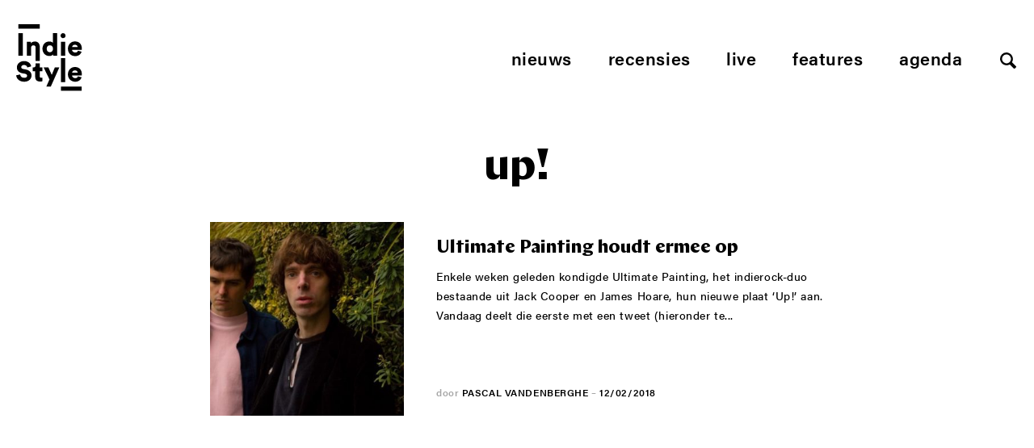

--- FILE ---
content_type: text/html; charset=UTF-8
request_url: https://www.indiestyle.be/tag/up
body_size: 9976
content:
<!DOCTYPE html>
<html lang="nl">
<head>
    <meta charset="utf-8">
    <meta http-equiv="X-UA-Compatible" content="IE=edge,chrome=1">
    <meta name="viewport" content="initial-scale=1">
    <title>Ultimate Painting houdt ermee op - Indiestyle</title>
	<meta name="description" content="Alle artikels met als tag ">
    <meta name="author" content="Indiestyle">
    <meta property="og:title" content="Ultimate Painting houdt ermee op">
    <meta property="og:description" content="Alle artikels met als tag ">
    <meta property="og:url" content="https://www.indiestyle.be/nieuws/ultimate-painting-houdt-ermee-op">
    <link rel="canonical" href="https://www.indiestyle.be/nieuws/ultimate-painting-houdt-ermee-op">    <meta property="og:site_name" content="Indiestyle">
    <meta property="og:image" content="https://www.indiestyle.be/wp-content/uploads/2018/02/Ultimate-Painting-7s-James-Sharp-1518455231-640x427.jpg">

    <meta property="twitter:title" content="Ultimate Painting houdt ermee op">
    <meta property="twitter:description" content="Enkele weken geleden kondigde Ultimate Painting, het indierock-duo bestaande uit Jack Cooper en James Hoare, hun nieuwe plaat ‘Up!’ aan. Vandaag deelt die eerste met een tweet (hieronder te lezen) mee dat de band ophoudt te bestaan door een naar eigen zeggen onverzoenlijke breuk. Wat precies voor die breuk tussen de twee Britten heeft gezorgd [&hellip;]">
	<meta name="twitter:card" value="Enkele weken geleden kondigde Ultimate Painting, het indierock-duo bestaande uit Jack Cooper en James Hoare, hun nieuwe plaat ‘Up!’ aan. Vandaag deelt die eerste met een tweet (hieronder te lezen) mee dat de band ophoudt te bestaan door een naar eigen zeggen onverzoenlijke breuk. Wat precies voor die breuk tussen de twee Britten heeft gezorgd [&hellip;]">
	<meta property="og:type" content="article" />
	<meta name="twitter:site" content="@indiestyle">

    <meta property="fb:page_id" content="208042979209050" />
    <meta name="google-site-verification" content="So2WSq2by0pcdxxtLnpEHuPrf-sNberjQ2x-t9KVuvk" />
    <link rel="shortcut icon" href="https://www.indiestyle.be/wp-content/themes/indiestyle2018/favicons/favicon.ico" />
    <link rel="icon" type="image/png" href="https://www.indiestyle.be/wp-content/themes/indiestyle2018/favicons/195x195image.png" />
    <link rel="apple-touch-icon-precomposed" href="https://www.indiestyle.be/wp-content/themes/indiestyle2018/favicons/apple-touch-icon-precomposed.png" />
    <link rel="apple-touch-icon-precomposed" sizes="114x114" href="https://www.indiestyle.be/wp-content/themes/indiestyle2018/favicons/apple-touch-icon-114x114-precomposed.png" />
    <link rel="apple-touch-icon-precomposed" sizes="72x72" href="https://www.indiestyle.be/wp-content/themes/indiestyle2018/favicons/apple-touch-icon-72x72-precomposed.png" />
    <link rel="apple-touch-icon-precomposed" sizes="144x144" href="https://www.indiestyle.be/wp-content/themes/indiestyle2018/favicons/apple-touch-icon-144x144-precomposed.png" />
    <link rel="stylesheet" href="https://www.indiestyle.be/wp-content/themes/indiestyle2018/style.css" />
	<meta name='robots' content='index, follow, max-image-preview:large, max-snippet:-1, max-video-preview:-1' />
	<style>img:is([sizes="auto" i], [sizes^="auto," i]) { contain-intrinsic-size: 3000px 1500px }</style>
	
	<!-- This site is optimized with the Yoast SEO plugin v25.7 - https://yoast.com/wordpress/plugins/seo/ -->
	<link rel="canonical" href="https://www.indiestyle.be/tag/up" />
	<meta property="og:locale" content="en_US" />
	<meta property="og:type" content="article" />
	<meta property="og:title" content="up! Archives - Indiestyle" />
	<meta property="og:url" content="https://www.indiestyle.be/tag/up" />
	<meta property="og:site_name" content="Indiestyle" />
	<meta name="twitter:card" content="summary_large_image" />
	<meta name="twitter:site" content="@Indiestyle" />
	<script type="application/ld+json" class="yoast-schema-graph">{"@context":"https://schema.org","@graph":[{"@type":"CollectionPage","@id":"https://www.indiestyle.be/tag/up","url":"https://www.indiestyle.be/tag/up","name":"up! Archives - Indiestyle","isPartOf":{"@id":"https://www.indiestyle.be/#website"},"primaryImageOfPage":{"@id":"https://www.indiestyle.be/tag/up#primaryimage"},"image":{"@id":"https://www.indiestyle.be/tag/up#primaryimage"},"thumbnailUrl":"https://www.indiestyle.be/wp-content/uploads/2018/02/Ultimate-Painting-7s-James-Sharp-1518455231-640x427.jpg","breadcrumb":{"@id":"https://www.indiestyle.be/tag/up#breadcrumb"},"inLanguage":"en-US"},{"@type":"ImageObject","inLanguage":"en-US","@id":"https://www.indiestyle.be/tag/up#primaryimage","url":"https://www.indiestyle.be/wp-content/uploads/2018/02/Ultimate-Painting-7s-James-Sharp-1518455231-640x427.jpg","contentUrl":"https://www.indiestyle.be/wp-content/uploads/2018/02/Ultimate-Painting-7s-James-Sharp-1518455231-640x427.jpg","width":640,"height":427},{"@type":"BreadcrumbList","@id":"https://www.indiestyle.be/tag/up#breadcrumb","itemListElement":[{"@type":"ListItem","position":1,"name":"Home","item":"https://www.indiestyle.be/"},{"@type":"ListItem","position":2,"name":"up!"}]},{"@type":"WebSite","@id":"https://www.indiestyle.be/#website","url":"https://www.indiestyle.be/","name":"Indiestyle","description":"Eigenzinnig muziekmagazine","publisher":{"@id":"https://www.indiestyle.be/#organization"},"potentialAction":[{"@type":"SearchAction","target":{"@type":"EntryPoint","urlTemplate":"https://www.indiestyle.be/?s={search_term_string}"},"query-input":{"@type":"PropertyValueSpecification","valueRequired":true,"valueName":"search_term_string"}}],"inLanguage":"en-US"},{"@type":"Organization","@id":"https://www.indiestyle.be/#organization","name":"Indiestyle","url":"https://www.indiestyle.be/","logo":{"@type":"ImageObject","inLanguage":"en-US","@id":"https://www.indiestyle.be/#/schema/logo/image/","url":"https://www.indiestyle.be/wp-content/uploads/2018/12/logo.jpeg","contentUrl":"https://www.indiestyle.be/wp-content/uploads/2018/12/logo.jpeg","width":1500,"height":1500,"caption":"Indiestyle"},"image":{"@id":"https://www.indiestyle.be/#/schema/logo/image/"},"sameAs":["https://www.facebook.com/indiestyle.be","https://x.com/Indiestyle","https://www.instagram.com/indiestylebe","https://bsky.app/profile/indiestyle.bsky.social"]}]}</script>
	<!-- / Yoast SEO plugin. -->


<link rel="alternate" type="application/rss+xml" title="Indiestyle &raquo; up! Tag Feed" href="https://www.indiestyle.be/tag/up/feed" />
<script type="text/javascript">
/* <![CDATA[ */
window._wpemojiSettings = {"baseUrl":"https:\/\/s.w.org\/images\/core\/emoji\/16.0.1\/72x72\/","ext":".png","svgUrl":"https:\/\/s.w.org\/images\/core\/emoji\/16.0.1\/svg\/","svgExt":".svg","source":{"concatemoji":"https:\/\/www.indiestyle.be\/wp-includes\/js\/wp-emoji-release.min.js?ver=6.8.3"}};
/*! This file is auto-generated */
!function(s,n){var o,i,e;function c(e){try{var t={supportTests:e,timestamp:(new Date).valueOf()};sessionStorage.setItem(o,JSON.stringify(t))}catch(e){}}function p(e,t,n){e.clearRect(0,0,e.canvas.width,e.canvas.height),e.fillText(t,0,0);var t=new Uint32Array(e.getImageData(0,0,e.canvas.width,e.canvas.height).data),a=(e.clearRect(0,0,e.canvas.width,e.canvas.height),e.fillText(n,0,0),new Uint32Array(e.getImageData(0,0,e.canvas.width,e.canvas.height).data));return t.every(function(e,t){return e===a[t]})}function u(e,t){e.clearRect(0,0,e.canvas.width,e.canvas.height),e.fillText(t,0,0);for(var n=e.getImageData(16,16,1,1),a=0;a<n.data.length;a++)if(0!==n.data[a])return!1;return!0}function f(e,t,n,a){switch(t){case"flag":return n(e,"\ud83c\udff3\ufe0f\u200d\u26a7\ufe0f","\ud83c\udff3\ufe0f\u200b\u26a7\ufe0f")?!1:!n(e,"\ud83c\udde8\ud83c\uddf6","\ud83c\udde8\u200b\ud83c\uddf6")&&!n(e,"\ud83c\udff4\udb40\udc67\udb40\udc62\udb40\udc65\udb40\udc6e\udb40\udc67\udb40\udc7f","\ud83c\udff4\u200b\udb40\udc67\u200b\udb40\udc62\u200b\udb40\udc65\u200b\udb40\udc6e\u200b\udb40\udc67\u200b\udb40\udc7f");case"emoji":return!a(e,"\ud83e\udedf")}return!1}function g(e,t,n,a){var r="undefined"!=typeof WorkerGlobalScope&&self instanceof WorkerGlobalScope?new OffscreenCanvas(300,150):s.createElement("canvas"),o=r.getContext("2d",{willReadFrequently:!0}),i=(o.textBaseline="top",o.font="600 32px Arial",{});return e.forEach(function(e){i[e]=t(o,e,n,a)}),i}function t(e){var t=s.createElement("script");t.src=e,t.defer=!0,s.head.appendChild(t)}"undefined"!=typeof Promise&&(o="wpEmojiSettingsSupports",i=["flag","emoji"],n.supports={everything:!0,everythingExceptFlag:!0},e=new Promise(function(e){s.addEventListener("DOMContentLoaded",e,{once:!0})}),new Promise(function(t){var n=function(){try{var e=JSON.parse(sessionStorage.getItem(o));if("object"==typeof e&&"number"==typeof e.timestamp&&(new Date).valueOf()<e.timestamp+604800&&"object"==typeof e.supportTests)return e.supportTests}catch(e){}return null}();if(!n){if("undefined"!=typeof Worker&&"undefined"!=typeof OffscreenCanvas&&"undefined"!=typeof URL&&URL.createObjectURL&&"undefined"!=typeof Blob)try{var e="postMessage("+g.toString()+"("+[JSON.stringify(i),f.toString(),p.toString(),u.toString()].join(",")+"));",a=new Blob([e],{type:"text/javascript"}),r=new Worker(URL.createObjectURL(a),{name:"wpTestEmojiSupports"});return void(r.onmessage=function(e){c(n=e.data),r.terminate(),t(n)})}catch(e){}c(n=g(i,f,p,u))}t(n)}).then(function(e){for(var t in e)n.supports[t]=e[t],n.supports.everything=n.supports.everything&&n.supports[t],"flag"!==t&&(n.supports.everythingExceptFlag=n.supports.everythingExceptFlag&&n.supports[t]);n.supports.everythingExceptFlag=n.supports.everythingExceptFlag&&!n.supports.flag,n.DOMReady=!1,n.readyCallback=function(){n.DOMReady=!0}}).then(function(){return e}).then(function(){var e;n.supports.everything||(n.readyCallback(),(e=n.source||{}).concatemoji?t(e.concatemoji):e.wpemoji&&e.twemoji&&(t(e.twemoji),t(e.wpemoji)))}))}((window,document),window._wpemojiSettings);
/* ]]> */
</script>
	<style type="text/css">
	img.wp-smiley,
	img.emoji {
		display: inline !important;
		border: none !important;
		box-shadow: none !important;
		height: 1em !important;
		width: 1em !important;
		margin: 0 0.07em !important;
		vertical-align: -0.1em !important;
		background: none !important;
		padding: 0 !important;
	}
	</style>
	<link rel="https://api.w.org/" href="https://www.indiestyle.be/wp-json/" /><link rel="alternate" title="JSON" type="application/json" href="https://www.indiestyle.be/wp-json/wp/v2/tags/14162" /><link rel="EditURI" type="application/rsd+xml" title="RSD" href="https://www.indiestyle.be/xmlrpc.php?rsd" />
<meta name="generator" content="WordPress 6.8.3" />
<link rel="icon" href="https://www.indiestyle.be/wp-content/uploads/2018/12/cropped-logo-32x32.jpeg" sizes="32x32" />
<link rel="icon" href="https://www.indiestyle.be/wp-content/uploads/2018/12/cropped-logo-192x192.jpeg" sizes="192x192" />
<link rel="apple-touch-icon" href="https://www.indiestyle.be/wp-content/uploads/2018/12/cropped-logo-180x180.jpeg" />
<meta name="msapplication-TileImage" content="https://www.indiestyle.be/wp-content/uploads/2018/12/cropped-logo-270x270.jpeg" />
    <script>
        (function(d){var config={kitId: 'nfb1bzg',scriptTimeout: 3000,async: true},h=d.documentElement,t=setTimeout(function(){h.className=h.className.replace(/\bwf-loading\b/g,"")+" wf-inactive";},config.scriptTimeout),tk=d.createElement("script"),f=false,s=d.getElementsByTagName("script")[0],a;h.className+=" wf-loading";tk.src='https://use.typekit.net/'+config.kitId+'.js';tk.async=true;tk.onload=tk.onreadystatechange=function(){a=this.readyState;if(f||a&&a!="complete"&&a!="loaded")return;f=true;clearTimeout(t);try{Typekit.load(config)}catch(e){}};s.parentNode.insertBefore(tk,s)})(document);
    </script>
</head>
<body>
<div class="page__wrapper container">
    <header class="page__header">
        <a href="https://www.indiestyle.be/" class="header__logo">
            <svg width="82" height="83" viewBox="0 0 82 83" xmlns="http://www.w3.org/2000/svg" xmlns:xlink="http://www.w3.org/1999/xlink"><title>Page 1</title><defs><path id="a" d="M0 83h81.267V.137H0z"/></defs><g fill="none" fill-rule="evenodd"><path fill="#000" d="M2.732 39.005h5.537V11.073H2.732z"/><g transform="translate(0 -.137)"><path d="M23.439 27.12c-.45-.565-1.159-.849-2.128-.849-.876 0-1.569.284-2.076.848-.507.565-.761 1.285-.761 2.162v9.86h-5.258V21.947h5.085v1.972c.231-.415.531-.773.899-1.072.369-.3.768-.548 1.194-.746a6.77 6.77 0 0 1 2.716-.605c1.084 0 1.865.18 2.649.537a5.422 5.422 0 0 1 1.955 1.471c.518.622.9 1.348 1.142 2.178.242.832.363 1.72.363 2.665v17.414h-5.106V29.246c0-.854-.225-1.562-.674-2.127zm14.72 1.537c.208-.529.49-.973.847-1.33a3.412 3.412 0 0 1 1.246-.797 4.246 4.246 0 0 1 1.47-.259c.508 0 .998.086 1.47.26.474.173.889.438 1.247.795.357.358.639.802.847 1.331.207.532.31 1.154.31 1.87 0 .715-.103 1.337-.31 1.868-.208.531-.49.974-.847 1.331a3.577 3.577 0 0 1-1.246.813 4.002 4.002 0 0 1-1.471.277 4 4 0 0 1-1.47-.277 3.577 3.577 0 0 1-1.246-.813 3.824 3.824 0 0 1-.847-1.33c-.207-.532-.311-1.154-.311-1.869 0-.716.104-1.338.31-1.87m-.483 10.19c1.037.451 2.168.674 3.39.674 1.038 0 1.966-.19 2.785-.57.818-.382 1.424-.87 1.816-1.47 0 .345.017.68.053 1.002.035.324.063.542.086.658h5.052a22.16 22.16 0 0 1-.088-1.089 33.435 33.435 0 0 1-.051-1.99V11.21h-5.19v12.086a4.133 4.133 0 0 0-.501-.554 3.361 3.361 0 0 0-.882-.57 7.166 7.166 0 0 0-1.35-.45c-.531-.127-1.165-.19-1.902-.19-1.224 0-2.341.225-3.357.674a7.82 7.82 0 0 0-2.63 1.885 8.79 8.79 0 0 0-1.73 2.855c-.414 1.095-.621 2.277-.621 3.546 0 1.314.212 2.525.64 3.632.425 1.107 1.02 2.06 1.78 2.854a8.2 8.2 0 0 0 2.7 1.868m31.881-11.363a2.88 2.88 0 0 1 .657-.935 3.681 3.681 0 0 1 1.056-.691c.415-.185.9-.277 1.453-.277.622 0 1.147.092 1.574.277.427.185.779.415 1.056.69.276.279.477.589.605.936.127.346.202.68.224 1.004h-6.884c.023-.324.109-.658.259-1.004m-2.785 9.756a8.622 8.622 0 0 0 2.872 1.799 9.398 9.398 0 0 0 3.39.623c1.084 0 2.069-.145 2.958-.433a8.092 8.092 0 0 0 2.336-1.176 6.862 6.862 0 0 0 1.66-1.747 7.64 7.64 0 0 0 .969-2.11l-4.394-1.246a3.625 3.625 0 0 1-1.194 1.626c-.541.415-1.297.622-2.266.622-.506 0-.991-.08-1.453-.242a3.842 3.842 0 0 1-1.227-.691 3.626 3.626 0 0 1-.866-1.055 3.035 3.035 0 0 1-.363-1.332h11.97c.024-.047.046-.237.07-.571.023-.335.034-.687.034-1.055 0-2.79-.767-4.958-2.3-6.504-1.535-1.546-3.64-2.32-6.314-2.32a8.38 8.38 0 0 0-3.218.642 8.471 8.471 0 0 0-2.751 1.815c-.795.785-1.43 1.737-1.901 2.856-.474 1.117-.71 2.369-.71 3.753 0 1.452.242 2.745.726 3.875.485 1.129 1.142 2.088 1.972 2.87M17.298 58.954c-.6-.646-1.337-1.205-2.214-1.678-.877-.473-1.904-.814-3.079-1.02l-3.287-.623c-.853-.162-1.47-.445-1.85-.849-.382-.402-.57-.904-.57-1.505 0-.669.304-1.274.915-1.816s1.425-.812 2.44-.812c.737 0 1.36.11 1.868.328.506.22.916.484 1.227.795.311.313.542.647.693 1.004.15.358.248.674.294.951l4.912-1.383a9.265 9.265 0 0 0-.76-2.232c-.37-.772-.906-1.476-1.61-2.109-.704-.636-1.597-1.16-2.68-1.576-1.085-.415-2.387-.622-3.91-.622a9.615 9.615 0 0 0-3.357.588 9.138 9.138 0 0 0-2.8 1.626 7.644 7.644 0 0 0-1.92 2.491c-.474.968-.71 2.03-.71 3.182 0 1.823.587 3.38 1.763 4.671 1.177 1.293 2.814 2.135 4.913 2.526l3.356.623c.807.161 1.448.456 1.92.881.473.43.71.953.71 1.575 0 .761-.307 1.38-.916 1.851-.613.473-1.46.71-2.544.71-.83 0-1.557-.116-2.179-.347-.623-.229-1.142-.537-1.558-.917a3.82 3.82 0 0 1-.95-1.348 5.24 5.24 0 0 1-.4-1.61L0 63.52c.091.877.346 1.777.761 2.7.415.922 1.025 1.763 1.833 2.525.807.762 1.822 1.39 3.045 1.885 1.222.495 2.686.745 4.394.745 1.453 0 2.745-.226 3.875-.676 1.13-.449 2.081-1.038 2.854-1.765a7.281 7.281 0 0 0 1.747-2.472 7.172 7.172 0 0 0 .138-5.346 6.555 6.555 0 0 0-1.349-2.162m11.935-10.31h-5.137v2.215c0 .807-.218 1.476-.657 2.006-.438.532-1.107.797-2.006.797h-.866v4.6h3.046v7.369c0 1.73.506 3.086 1.52 4.066 1.017.98 2.855 1.469 4.655 1.469.83 0 1.465-.068 1.902-.207a14.7 14.7 0 0 0 .83-.277v-4.358a4.587 4.587 0 0 1-.605.12 5.61 5.61 0 0 1-.778.052c-.578 0-1.038-.122-1.384-.364-.346-.242-.52-.718-.52-1.435v-6.435h3.357v-4.6h-3.357v-5.018zm14.842 14.22l-4.187-9.203h-5.88l7.231 14.876-3.91 8.926h5.536l10.586-23.801h-5.57zM69.297 60.2c.022-.324.108-.658.259-1.004.15-.347.368-.657.657-.934a3.663 3.663 0 0 1 1.056-.692c.415-.184.9-.277 1.453-.277.622 0 1.147.093 1.574.277.426.185.778.415 1.056.692.276.277.477.587.605.934.127.346.2.68.224 1.004h-6.884zm3.356-7.059a8.376 8.376 0 0 0-3.218.641 8.471 8.471 0 0 0-2.751 1.815c-.795.785-1.43 1.737-1.902 2.856-.473 1.117-.71 2.37-.71 3.753 0 1.452.243 2.745.727 3.875s1.142 2.088 1.972 2.871a8.622 8.622 0 0 0 2.872 1.8 9.399 9.399 0 0 0 3.39.623c1.084 0 2.069-.146 2.958-.434a8.061 8.061 0 0 0 2.335-1.176 6.828 6.828 0 0 0 1.66-1.747 7.613 7.613 0 0 0 .97-2.11l-4.394-1.246a3.625 3.625 0 0 1-1.194 1.626c-.542.416-1.298.622-2.266.622-.507 0-.991-.08-1.453-.242a3.842 3.842 0 0 1-1.227-.69 3.613 3.613 0 0 1-.866-1.056 3.035 3.035 0 0 1-.363-1.332h11.97c.024-.047.046-.237.07-.57.022-.336.034-.687.034-1.056 0-2.79-.767-4.958-2.301-6.504-1.534-1.546-3.638-2.319-6.313-2.319zM56.876 17.125c.369.162.762.242 1.177.242.876 0 1.613-.298 2.215-.899a2.966 2.966 0 0 0 .899-2.179c0-.853-.3-1.58-.899-2.18-.602-.599-1.339-.899-2.215-.899a2.93 2.93 0 0 0-1.177.242 3.076 3.076 0 0 0-1.626 1.643 3.02 3.02 0 0 0-.242 1.194c0 .415.08.814.242 1.193a3.066 3.066 0 0 0 1.626 1.643" fill="#000"/><mask id="b" fill="#fff"><use xlink:href="#a"/></mask><path fill="#000" mask="url(#b)" d="M55.459 71.927h5.258V42.025h-5.258zm-.001-32.786h5.258V21.947h-5.258zM2.732 5.673h26.487V.137H2.732zM55.459 83h25.808v-5.537H55.459z"/></g></g></svg>
        </a>
        <nav class="header__nav">
            <ul class="nav nav__menu js-menu">
	            <li id="menu-item-107913" class="menu-item menu-item-type-post_type menu-item-object-page menu-item-107913"><a href="https://www.indiestyle.be/nieuws">Nieuws</a></li>
<li id="menu-item-107915" class="menu-item menu-item-type-post_type menu-item-object-page menu-item-107915"><a href="https://www.indiestyle.be/album-reviews">Recensies</a></li>
<li id="menu-item-107914" class="menu-item menu-item-type-post_type menu-item-object-page menu-item-107914"><a href="https://www.indiestyle.be/live">Live</a></li>
<li id="menu-item-107912" class="menu-item menu-item-type-post_type menu-item-object-page menu-item-107912"><a href="https://www.indiestyle.be/features">Features</a></li>
<li id="menu-item-135847" class="menu-item menu-item-type-post_type menu-item-object-page menu-item-135847"><a href="https://www.indiestyle.be/agenda">Agenda</a></li>
                <li><a href="#" class="js-open-search btn--search"></a></li>
            </ul>
            <ul class="nav nav--mobile">
                <li>
                    <a href="#" class="js-open-menu btn--mobile hamburger--3dy">
                        <div class="hamburger-box">
                            <div class="hamburger-inner"></div>
                        </div>
                    </a>
                </li>
                <li><a href="#" class="js-open-search btn--search"></a></li>
            </ul>
        </nav>
    </header>    <main class="page__content" role="main">
        <section class="page__section">
			                                <h1 class="section__title">up!</h1>

                <div class="column__wrapper wrapper--center">
																<article id="post-94136" class="block--image-left">
    <div class="block__image">
        <a class="block__link" href="https://www.indiestyle.be/nieuws/ultimate-painting-houdt-ermee-op">
            <img src="https://www.indiestyle.be/wp-content/uploads/2018/02/Ultimate-Painting-7s-James-Sharp-1518455231-640x427-340x340.jpg">
        </a>
    </div>
    <div class="block__content">
        <h2 class="block__title"><a href="https://www.indiestyle.be/nieuws/ultimate-painting-houdt-ermee-op">Ultimate Painting houdt ermee op</a></h2>
        <p class="block__text">Enkele weken geleden kondigde Ultimate Painting, het indierock-duo bestaande uit Jack Cooper en James Hoare, hun nieuwe plaat ‘Up!’ aan. Vandaag deelt die eerste met een tweet (hieronder te...</p>
        <div class="block__footnote">
	                    <span>door</span> <a class="footnote__strong" href="https://www.indiestyle.be/author/pascal-vandenberghe">Pascal Vandenberghe</a>
            – <span class="footnote__date">12/02/2018</span>
        </div>
    </div>
</article>					                    <div class="page__pagination">
						                    </div>
                </div>
			        </section>
    </main>
</div>
<footer class="page__footer">
    <section class="footer__newsletter">
        <div class="container">
            <h2 class="footer__title">Ontvang onze nieuwsbrief</h2>
            <form role="search" method="post" action="https://www.indiestyle.be/" class="form__newsletter">
                <input type="email" placeholder="Vul hier jouw emailadres in">
                <input class="btn btn--submit" type="submit" value="Inschrijven">
            </form>
        </div>
    </section>
    <section class="footer__info">
        <div class="container">
            <div class="column__wrapper">
                <div class="column--one-third">
                    <nav class="footer__nav">
                        <ul class="nav--block">
                            <li><a href="http://www.indiestyle.be/rss/?section=scale&amp;limit=30" title="RSS Feed">RSS</a></li>
                            <li><a href="https://www.indiestyle.be/privacybeleid">Privacybeleid</a></li>
                            <li><a href="https://www.indiestyle.be/gebruiksovereenkomst">Gebruiksovereenkomst</a></li>
                        </ul>
                    </nav>
                    <nav class="footer__nav">
                        <ul class="nav--block">
                            <li><a href="https://www.indiestyle.be/contacteer-ons/">Contacteer ons</a></li>
                            <li><a href="https://www.indiestyle.be/medewerker-worden/">Medewerker worden</a></li>
                            <li><a href="https://www.indiestyle.be/adverteren">Adverteren</a></li>
                        </ul>
                    </nav>
                </div>
                <div class="column--one-third">
                    <ul class="social__list">
                        <li>
                            <a href="https://www.facebook.com/indiestyle.be" target="_blank">
                                <svg width="25" height="25" viewBox="0 0 25 25" xmlns="http://www.w3.org/2000/svg"><title>Facebook</title><path d="M12.5.5C5.872.5.5 5.872.5 12.5s5.372 12 12 12 12-5.372 12-12-5.372-12-12-12zm2.842 8.293H13.54c-.214 0-.451.28-.451.655v1.302h2.256l-.341 1.857h-1.915v5.577h-2.13v-5.577h-1.93V10.75h1.93V9.658c0-1.568 1.088-2.842 2.58-2.842h1.804v1.977z"/></svg>
                            </a>
                        </li>
                        <li>
                            <a href="https://twitter.com/indiestyle" target="_blank">
                                <svg width="25" height="25" viewBox="0 0 25 25" xmlns="http://www.w3.org/2000/svg"><title>Twitter</title><path d="M12.5.5C5.872.5.5 5.872.5 12.5s5.372 12 12 12 12-5.372 12-12-5.372-12-12-12zm4.881 9.83c.005.102.006.205.006.305 0 3.125-2.376 6.726-6.723 6.726A6.67 6.67 0 0 1 7.04 16.3c.184.022.373.031.564.031a4.734 4.734 0 0 0 2.935-1.011 2.368 2.368 0 0 1-2.207-1.64 2.375 2.375 0 0 0 1.066-.041 2.366 2.366 0 0 1-1.896-2.318v-.029a2.37 2.37 0 0 0 1.07.296 2.363 2.363 0 0 1-.73-3.157 6.72 6.72 0 0 0 4.87 2.471 2.364 2.364 0 0 1 4.028-2.156 4.747 4.747 0 0 0 1.5-.574 2.375 2.375 0 0 1-1.038 1.309 4.748 4.748 0 0 0 1.357-.374 4.792 4.792 0 0 1-1.179 1.224z"/></svg>
                            </a>
                        </li>
                        <li>
                            <a href="https://www.instagram.com/indiestylebe" target="_blank">
                                <svg width="25" height="25" viewBox="0 0 25 25" xmlns="http://www.w3.org/2000/svg"><title>Instagram</title><path d="M12.412 14.898a2.489 2.489 0 0 0 2.486-2.485c0-.541-.176-1.04-.47-1.449a2.482 2.482 0 0 0-2.014-1.036c-.83 0-1.563.41-2.015 1.036-.294.408-.47.907-.47 1.448a2.486 2.486 0 0 0 2.483 2.486zm5.427-5.525V6.98l-.311.001-2.082.006.008 2.394z"/><path d="M12.413 0C5.568 0 0 5.569 0 12.413s5.569 12.413 12.413 12.413 12.413-5.569 12.413-12.413C24.826 5.568 19.258 0 12.413 0zm7.06 10.964v5.78a2.731 2.731 0 0 1-2.729 2.73H8.082a2.731 2.731 0 0 1-2.729-2.73V8.082a2.73 2.73 0 0 1 2.729-2.728h8.662a2.731 2.731 0 0 1 2.729 2.728v2.882z"/><path d="M16.274 12.413a3.866 3.866 0 0 1-3.861 3.861 3.866 3.866 0 0 1-3.861-3.861c0-.512.102-1.002.284-1.449H6.729v5.78c0 .747.606 1.352 1.353 1.352h8.661c.745 0 1.353-.605 1.353-1.352v-5.78h-2.108c.183.447.287.937.287 1.449z"/></svg>                            </a>
                        </li>
                        <li>
                            <a href="https://open.spotify.com/user/indiestylebe" target="_blank">
                                <svg width="25" height="25" viewBox="0 0 25 25" xmlns="http://www.w3.org/2000/svg"><title>Spotify</title><path d="M12.488 0C5.592 0 0 5.592 0 12.488c0 6.897 5.592 12.488 12.488 12.488 6.897 0 12.488-5.591 12.488-12.488C24.976 5.592 19.385 0 12.488 0zm5.768 19.808a.861.861 0 0 1-1.164.34 13.639 13.639 0 0 0-6.566-1.684c-1.375 0-2.733.204-4.034.607a.855.855 0 0 1-1.072-.567c-.14-.45.112-1.41.567-1.551a15.365 15.365 0 0 1 11.934 1.213c.415.226.566 1.228.335 1.642zm1.588-4.704c-.178.345-.528.901-.888.901a.954.954 0 0 1-.461-.114 17.13 17.13 0 0 0-7.967-1.939 17.17 17.17 0 0 0-4.566.612 1 1 0 0 1-1.23-.702c-.144-.536.17-1.446.703-1.59a19.336 19.336 0 0 1 13.979 1.486.997.997 0 0 1 .43 1.346zm.663-3.766c-.17 0-.345-.04-.509-.12a21.03 21.03 0 0 0-9.467-2.222c-1.733 0-3.46.211-5.135.625a1.144 1.144 0 0 1-1.386-.836c-.153-.611.222-1.353.835-1.504a23.586 23.586 0 0 1 5.684-.693c3.683 0 7.214.829 10.49 2.461.567.283.798.97.515 1.535-.203.4-.605.754-1.027.754z" fill="#010002"/></svg>
                            </a>
                        </li>
                    </ul>
                </div>
                <div class="column--one-third">
                    <p class="copyright">
                        &copy; Indiestyle 2026.<br />
                        Design <a href="https://www.evenbeeld.be" target="_blank">Evenbeeld</a>.
                        Development <a href="https://www.sennetorfs.be" target="_blank">Senne Torfs</a>.
                    </p>
                </div>
            </div>
        </div>
    </section>
</footer>
<div class="page__search js-search-form">
    <form role="search" method="get" class="search-form" action="https://www.indiestyle.be/">
        <input type="search" class="js-search-field" placeholder="Zoekterm" value="" name="s" title="Search for:" />
        <input type="submit" class="btn--submit" value="Zoeken" />
    </form>
</div>
<!-- Global site tag (gtag.js) - Google Analytics -->
<script async src="https://www.googletagmanager.com/gtag/js?id=UA-5339770-1"></script>
<script>
  window.dataLayer = window.dataLayer || [];
  function gtag(){dataLayer.push(arguments);}
  gtag('js', new Date());

  gtag('config', 'UA-5339770-1');
</script>

<script>
    jQuery(document).ready(function($) {
        function rotateHighlights() {
            var posts = $('.highlighted-post');
            var index = 0;

            setInterval(function() {
                // Hide all posts
                posts.removeClass('active');

                // Show current post
                $(posts[index]).addClass('active');

                // Move to the next post
                index++;
                if (index >= posts.length) {
                    index = 0;
                }
            }, 5000); // 5000 milliseconds = 5 seconds
        }

        rotateHighlights();
    });
</script>


<script type="text/javascript" src="https://www.indiestyle.be/wp-content/themes/indiestyle2018/js/dist/plugins.js?ver=6.8.3" id="plugins-js"></script>
<script type="text/javascript" src="https://www.indiestyle.be/wp-content/themes/indiestyle2018/js/dist/main.js?ver=6.8.3" id="main-js"></script>
<script type="text/javascript" src="https://www.indiestyle.be/wp-includes/js/jquery/jquery.min.js?ver=3.7.1" id="jquery-core-js"></script>
<script type="text/javascript" src="https://www.indiestyle.be/wp-includes/js/jquery/jquery-migrate.min.js?ver=3.4.1" id="jquery-migrate-js"></script>
<script type="speculationrules">
{"prefetch":[{"source":"document","where":{"and":[{"href_matches":"\/*"},{"not":{"href_matches":["\/wp-*.php","\/wp-admin\/*","\/wp-content\/uploads\/*","\/wp-content\/*","\/wp-content\/plugins\/*","\/wp-content\/themes\/indiestyle2018\/*","\/*\\?(.+)"]}},{"not":{"selector_matches":"a[rel~=\"nofollow\"]"}},{"not":{"selector_matches":".no-prefetch, .no-prefetch a"}}]},"eagerness":"conservative"}]}
</script>
<style id='wp-emoji-styles-inline-css' type='text/css'>

	img.wp-smiley, img.emoji {
		display: inline !important;
		border: none !important;
		box-shadow: none !important;
		height: 1em !important;
		width: 1em !important;
		margin: 0 0.07em !important;
		vertical-align: -0.1em !important;
		background: none !important;
		padding: 0 !important;
	}
</style>
<link rel='stylesheet' id='wp-block-library-css' href='https://www.indiestyle.be/wp-includes/css/dist/block-library/style.min.css?ver=6.8.3' type='text/css' media='all' />
<link rel='stylesheet' id='classic-theme-styles-css' href='https://www.indiestyle.be/wp-includes/css/classic-themes.min.css?ver=6.8.3' type='text/css' media='all' />
<link rel='stylesheet' id='wp-polls-css' href='https://www.indiestyle.be/wp-content/plugins/wp-polls/polls-css.css?ver=2.77.3' type='text/css' media='all' />
<style id='wp-polls-inline-css' type='text/css'>
.wp-polls .pollbar {
	margin: 1px;
	font-size: 6px;
	line-height: 8px;
	height: 8px;
	background-image: url('https://www.indiestyle.be/wp-content/plugins/wp-polls/images/default/pollbg.gif');
	border: 1px solid #c8c8c8;
}

</style>
<script type="text/javascript" id="wp-polls-js-extra">
/* <![CDATA[ */
var pollsL10n = {"ajax_url":"https:\/\/www.indiestyle.be\/wp-admin\/admin-ajax.php","text_wait":"Your last request is still being processed. Please wait a while ...","text_valid":"Please choose a valid poll answer.","text_multiple":"Maximum number of choices allowed: ","show_loading":"1","show_fading":"1"};
/* ]]> */
</script>
<script type="text/javascript" src="https://www.indiestyle.be/wp-content/plugins/wp-polls/polls-js.js?ver=2.77.3" id="wp-polls-js"></script>
</body>
</html>

--- FILE ---
content_type: text/javascript
request_url: https://www.indiestyle.be/wp-content/themes/indiestyle2018/js/dist/main.js?ver=6.8.3
body_size: 544
content:
"use strict";function _defineProperty(e,t,n){return t in e?Object.defineProperty(e,t,{value:n,enumerable:!0,configurable:!0,writable:!0}):e[t]=n,e}var indiestyle=indiestyle||{};indiestyle.app={init:function(){indiestyle.app.postSlider(),indiestyle.app.search(),indiestyle.app.mobileMenu()},postSlider:function(){var e=document.querySelectorAll(".js-post-slider");e&&[].forEach.call(e,function(e){new Flickity(e,{pageDots:!1,cellAlign:"center",cellSelector:".slider__item",wrapAround:!0,imagesLoaded:!0})})},search:function(){var e,t=document.querySelectorAll(".js-open-search"),n=document.querySelector(".js-search-form"),i=document.querySelector(".js-search-field"),o=new tingle.modal((e={footer:!0,stickyFooter:!1,closeMethods:["overlay","button","escape"],closeLabel:"Close",cssClass:["page__overlay"]},_defineProperty(e,"footer",!1),_defineProperty(e,"onOpen",function(){i.focus()}),e));o.setContent(n),t&&[].forEach.call(t,function(e){e.addEventListener("click",function(){o.open()})})},mobileMenu:function(){var e=document.querySelector(".js-open-menu"),t=document.querySelector(".js-menu"),n=document.querySelector("html");e.addEventListener("click",function(e){e.preventDefault(),this.classList.contains("btn--active")?(this.classList.remove("btn--active"),t.classList.remove("nav--visible"),n.classList.remove("body--nav-active")):(this.classList.toggle("btn--active"),t.classList.add("nav--visible"),n.classList.add("body--nav-active"))})}},document.addEventListener("DOMContentLoaded",function(){indiestyle.app.init()});